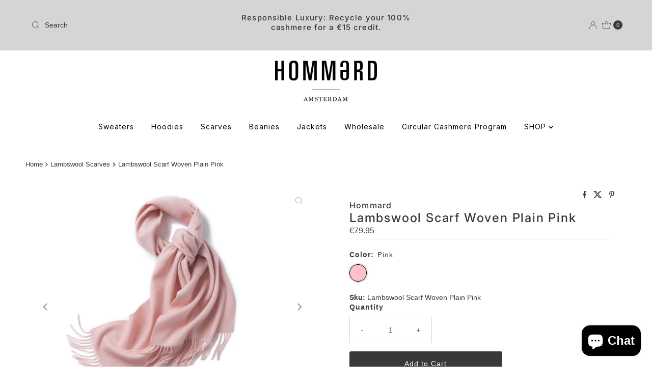

--- FILE ---
content_type: text/plain; charset=utf-8
request_url: https://sp-micro-proxy.b-cdn.net/micro?unique_id=hommard.myshopify.com
body_size: 3552
content:
{"site":{"free_plan_limit_reached":false,"billing_status":null,"billing_active":true,"pricing_plan_required":false,"settings":{"proof_mobile_position":"Bottom","proof_desktop_position":"Bottom Left","proof_pop_size":"default","proof_start_delay_time":1,"proof_time_between":3,"proof_display_time":6,"proof_visible":false,"proof_cycle":true,"proof_mobile_enabled":true,"proof_desktop_enabled":true,"proof_tablet_enabled":null,"proof_locale":"en","proof_show_powered_by":false},"site_integrations":[{"id":"118261","enabled":true,"integration":{"name":"Shopify Add To Cart","handle":"shopify_storefront_add_to_cart","pro":false},"settings":{"proof_onclick_new_tab":null,"proof_exclude_pages":null,"proof_include_pages":[],"proof_display_pages_mode":"excluded","proof_minimum_activity_sessions":null,"proof_height":110,"proof_bottom":10,"proof_top":10,"proof_right":10,"proof_left":10,"proof_background_color":"#FFFFFF","proof_background_image_url":null,"proof_font_color":"#000000","proof_border_radius":40,"proof_padding_top":0,"proof_padding_bottom":0,"proof_padding_left":8,"proof_padding_right":16,"proof_icon_color":null,"proof_icon_background_color":null,"proof_hours_before_obscure":48,"proof_minimum_review_rating":5,"proof_highlights_color":"#fdcb6e","proof_display_review":true,"proof_show_review_on_hover":true,"proof_summary_time_range":1440,"proof_summary_minimum_count":10,"proof_show_media":false,"proof_show_message":false,"proof_media_url":null,"proof_media_position":null,"proof_nudge_click_url":null,"proof_icon_url":null,"proof_icon_mode":null,"proof_icon_enabled":false},"template":{"id":"36","body":{"top":"{{first_name}} in {{city}}, {{province}} {{country}}","middle":"Added to Cart {{product_title}}"},"raw_body":"<top>{{first_name}} in {{city}}, {{province}} {{country}}</top><middle>Added to Cart {{product_title}}</middle>","locale":"en"}},{"id":"118262","enabled":true,"integration":{"name":"Shopify Purchase","handle":"shopify_api_purchase","pro":false},"settings":{"proof_onclick_new_tab":null,"proof_exclude_pages":null,"proof_include_pages":[],"proof_display_pages_mode":"excluded","proof_minimum_activity_sessions":null,"proof_height":110,"proof_bottom":10,"proof_top":10,"proof_right":10,"proof_left":10,"proof_background_color":"#FFFFFF","proof_background_image_url":null,"proof_font_color":"#000000","proof_border_radius":40,"proof_padding_top":0,"proof_padding_bottom":0,"proof_padding_left":8,"proof_padding_right":16,"proof_icon_color":null,"proof_icon_background_color":null,"proof_hours_before_obscure":48,"proof_minimum_review_rating":5,"proof_highlights_color":"#fdcb6e","proof_display_review":true,"proof_show_review_on_hover":true,"proof_summary_time_range":1440,"proof_summary_minimum_count":10,"proof_show_media":false,"proof_show_message":false,"proof_media_url":null,"proof_media_position":null,"proof_nudge_click_url":null,"proof_icon_url":null,"proof_icon_mode":null,"proof_icon_enabled":false},"template":{"id":"4","body":{"top":"{{first_name}} in {{city}}, {{province}} {{country}}","middle":"Purchased {{product_title}}"},"raw_body":"<top>{{first_name}} in {{city}}, {{province}} {{country}}</top><middle>Purchased {{product_title}}</middle>","locale":"en"}}],"events":[{"id":"244185031","created_at":"2026-01-20T00:54:50.783Z","variables":{"first_name":"Someone","city":"Mountain View","province":"California","province_code":"CA","country":"United States","country_code":"US","product_title":"T-Shirt Blue Lobster on chest Pink"},"click_url":"https://www.hommard.com/products/t-shirt-blue-lobster-on-chest-pink","image_url":"https://cdn.shopify.com/s/files/1/1608/6215/products/T-ShirtSmallchestLobsterPink_f3ecdc48-bb5b-44fa-be00-98a2cf4175d0.jpg?v=1638272461","product":{"id":"49090559","product_id":"6636292800606","title":"T-Shirt Blue Lobster on chest Pink","created_at":"2021-11-30T11:40:26.000Z","updated_at":"2026-01-07T15:42:08.125Z","published_at":"2021-11-30T12:03:42.000Z"},"site_integration":{"id":"118261","enabled":true,"integration":{"name":"Shopify Add To Cart","handle":"shopify_storefront_add_to_cart","pro":false},"template":{"id":"36","body":{"top":"{{first_name}} in {{city}}, {{province}} {{country}}","middle":"Added to Cart {{product_title}}"},"raw_body":"<top>{{first_name}} in {{city}}, {{province}} {{country}}</top><middle>Added to Cart {{product_title}}</middle>","locale":"en"}}},{"id":"244184037","created_at":"2026-01-20T00:42:14.416Z","variables":{"first_name":"Someone","city":"Mountain View","province":"California","province_code":"CA","country":"United States","country_code":"US","product_title":"T-Shirt Blue Lobster on chest Pink"},"click_url":"https://www.hommard.com/products/t-shirt-blue-lobster-on-chest-pink","image_url":"https://cdn.shopify.com/s/files/1/1608/6215/products/T-ShirtSmallchestLobsterPink_f3ecdc48-bb5b-44fa-be00-98a2cf4175d0.jpg?v=1638272461","product":{"id":"49090559","product_id":"6636292800606","title":"T-Shirt Blue Lobster on chest Pink","created_at":"2021-11-30T11:40:26.000Z","updated_at":"2026-01-07T15:42:08.125Z","published_at":"2021-11-30T12:03:42.000Z"},"site_integration":{"id":"118261","enabled":true,"integration":{"name":"Shopify Add To Cart","handle":"shopify_storefront_add_to_cart","pro":false},"template":{"id":"36","body":{"top":"{{first_name}} in {{city}}, {{province}} {{country}}","middle":"Added to Cart {{product_title}}"},"raw_body":"<top>{{first_name}} in {{city}}, {{province}} {{country}}</top><middle>Added to Cart {{product_title}}</middle>","locale":"en"}}},{"id":"244068292","created_at":null,"variables":{"first_name":"Someone","city":"Los Angeles","province":"California","province_code":"CA","country":"United States","country_code":"US","product_title":"Cashmere Cardigan black"},"click_url":"https://www.hommard.com/products/black-men-s-cashmere-cardigan","image_url":"https://cdn.shopify.com/s/files/1/1608/6215/files/Black_Cardigan_Italy.jpg?v=1768472939","product":{"id":"1889273","product_id":"1693551067230","title":"Cashmere Cardigan black","created_at":"2019-04-01T12:54:56.000Z","updated_at":"2026-01-21T14:59:54.920Z","published_at":"2016-11-21T15:12:00.000Z"},"site_integration":{"id":"118262","enabled":true,"integration":{"name":"Shopify Purchase","handle":"shopify_api_purchase","pro":false},"template":{"id":"4","body":{"top":"{{first_name}} in {{city}}, {{province}} {{country}}","middle":"Purchased {{product_title}}"},"raw_body":"<top>{{first_name}} in {{city}}, {{province}} {{country}}</top><middle>Purchased {{product_title}}</middle>","locale":"en"}}},{"id":"244067983","created_at":null,"variables":{"first_name":"Someone","city":"Los Angeles","province":"California","province_code":"CA","country":"United States","country_code":"US","product_title":"Cashmere Double Breasted Pea Coat in Seed Stitch Bordeaux Brixen"},"click_url":"https://www.hommard.com/products/cashmere-double-breasted-pea-coat-in-seed-stitch-bordeaux-brixen","image_url":"https://cdn.shopify.com/s/files/1/1608/6215/files/Brixen_Bordeaux_model_at_Coast.jpg?v=1768467953","product":{"id":"65506969","product_id":"15427291709764","title":"Cashmere Double Breasted Pea Coat in Seed Stitch Bordeaux Brixen","created_at":"2026-01-08T16:23:31.575Z","updated_at":"2026-01-17T15:33:43.318Z","published_at":"2026-01-08T16:27:00.000Z"},"site_integration":{"id":"118262","enabled":true,"integration":{"name":"Shopify Purchase","handle":"shopify_api_purchase","pro":false},"template":{"id":"4","body":{"top":"{{first_name}} in {{city}}, {{province}} {{country}}","middle":"Purchased {{product_title}}"},"raw_body":"<top>{{first_name}} in {{city}}, {{province}} {{country}}</top><middle>Purchased {{product_title}}</middle>","locale":"en"}}},{"id":"243903126","created_at":null,"variables":{"first_name":"Someone","city":"Dallas","province":"Texas","province_code":"TX","country":"United States","country_code":"US","product_title":"American flag knitted Cashmere Scarf"},"click_url":"https://www.hommard.com/products/american-flag-cashmere-scarf","image_url":"https://cdn.shopify.com/s/files/1/1608/6215/products/Stars_Stripes_2.jpg?v=1768321419","product":{"id":"31615437","product_id":"4712836694110","title":"American flag knitted Cashmere Scarf","created_at":"2020-08-11T13:49:49.000Z","updated_at":"2026-01-13T16:31:04.754Z","published_at":"2020-08-11T13:57:24.000Z"},"site_integration":{"id":"118261","enabled":true,"integration":{"name":"Shopify Add To Cart","handle":"shopify_storefront_add_to_cart","pro":false},"template":{"id":"36","body":{"top":"{{first_name}} in {{city}}, {{province}} {{country}}","middle":"Added to Cart {{product_title}}"},"raw_body":"<top>{{first_name}} in {{city}}, {{province}} {{country}}</top><middle>Added to Cart {{product_title}}</middle>","locale":"en"}}},{"id":"243873623","created_at":null,"variables":{"first_name":"Someone","city":"Yeongdeungpo-gu","province":"Seoul","province_code":"11","country":"South Korea","country_code":"KR","product_title":"Silk Polo Shirt 5 Buttons Navy St Barths"},"click_url":"https://www.hommard.com/products/silk-polo-shirt-5-buttons-black-st-barths","image_url":"https://cdn.shopify.com/s/files/1/1608/6215/files/St_Barths_Navy_Florence.png?v=1768470009","product":{"id":"50555322","product_id":"6659844178014","title":"Silk Polo Shirt 5 Buttons Navy St Barths","created_at":"2022-03-04T15:40:12.000Z","updated_at":"2026-01-15T09:40:38.454Z","published_at":null},"site_integration":{"id":"118261","enabled":true,"integration":{"name":"Shopify Add To Cart","handle":"shopify_storefront_add_to_cart","pro":false},"template":{"id":"36","body":{"top":"{{first_name}} in {{city}}, {{province}} {{country}}","middle":"Added to Cart {{product_title}}"},"raw_body":"<top>{{first_name}} in {{city}}, {{province}} {{country}}</top><middle>Added to Cart {{product_title}}</middle>","locale":"en"}}},{"id":"243840078","created_at":null,"variables":{"first_name":"Someone","city":"Utrecht","province":null,"province_code":null,"country":"Netherlands","country_code":"NL","product_title":"Cashmere Ribbed Beanie with Eco PomPom Mont Blanc Black"},"click_url":"https://www.hommard.com/products/cashmere-ribbed-beanie-with-eco-pompom-mont-blanc-black","image_url":"https://cdn.shopify.com/s/files/1/1608/6215/products/BeanieRibwithPompomBlackR.jpg?v=1767884684","product":{"id":"48064302","product_id":"6621541367902","title":"Cashmere Ribbed Beanie with Eco PomPom Mont Blanc Black","created_at":"2021-10-08T15:43:05.000Z","updated_at":"2026-01-14T12:48:36.225Z","published_at":null},"site_integration":{"id":"118262","enabled":true,"integration":{"name":"Shopify Purchase","handle":"shopify_api_purchase","pro":false},"template":{"id":"4","body":{"top":"{{first_name}} in {{city}}, {{province}} {{country}}","middle":"Purchased {{product_title}}"},"raw_body":"<top>{{first_name}} in {{city}}, {{province}} {{country}}</top><middle>Purchased {{product_title}}</middle>","locale":"en"}}},{"id":"243693186","created_at":null,"variables":{"first_name":"Someone","city":"San Francisco","province":"California","province_code":"CA","country":"United States","country_code":"US","product_title":"Cashmere Ribbed Beanie with Eco PomPom Mont Blanc Black"},"click_url":"https://www.hommard.com/products/cashmere-ribbed-beanie-with-eco-pompom-mont-blanc-black","image_url":"https://cdn.shopify.com/s/files/1/1608/6215/products/BeanieRibwithPompomBlackR.jpg?v=1767884684","product":{"id":"48064302","product_id":"6621541367902","title":"Cashmere Ribbed Beanie with Eco PomPom Mont Blanc Black","created_at":"2021-10-08T15:43:05.000Z","updated_at":"2026-01-14T12:48:36.225Z","published_at":null},"site_integration":{"id":"118261","enabled":true,"integration":{"name":"Shopify Add To Cart","handle":"shopify_storefront_add_to_cart","pro":false},"template":{"id":"36","body":{"top":"{{first_name}} in {{city}}, {{province}} {{country}}","middle":"Added to Cart {{product_title}}"},"raw_body":"<top>{{first_name}} in {{city}}, {{province}} {{country}}</top><middle>Added to Cart {{product_title}}</middle>","locale":"en"}}},{"id":"243632909","created_at":null,"variables":{"first_name":"Someone","city":"Tilburg","province":"North Brabant","province_code":"NB","country":"Netherlands","country_code":"NL","product_title":"Navy Cashmere Cable Scarf"},"click_url":"https://www.hommard.com/products/navy-cashmere-cable-scarf","image_url":"https://cdn.shopify.com/s/files/1/1608/6215/products/IMG_4947_dcd2a028-dcaf-4cd8-91d9-2f44b9a90854.jpg?v=1561901491","product":{"id":"1890824","product_id":"1693995139166","title":"Navy Cashmere Cable Scarf","created_at":"2019-04-02T10:44:43.000Z","updated_at":"2026-01-08T10:43:15.476Z","published_at":"2016-11-21T16:04:00.000Z"},"site_integration":{"id":"118261","enabled":true,"integration":{"name":"Shopify Add To Cart","handle":"shopify_storefront_add_to_cart","pro":false},"template":{"id":"36","body":{"top":"{{first_name}} in {{city}}, {{province}} {{country}}","middle":"Added to Cart {{product_title}}"},"raw_body":"<top>{{first_name}} in {{city}}, {{province}} {{country}}</top><middle>Added to Cart {{product_title}}</middle>","locale":"en"}}},{"id":"243632750","created_at":null,"variables":{"first_name":"Someone","city":"Utrecht","province":null,"province_code":null,"country":"Netherlands","country_code":"NL","product_title":"Cashmere Ribbed Beanie with Eco PomPom Mont Blanc Black"},"click_url":"https://www.hommard.com/products/cashmere-ribbed-beanie-with-eco-pompom-mont-blanc-black","image_url":"https://cdn.shopify.com/s/files/1/1608/6215/products/BeanieRibwithPompomBlackR.jpg?v=1767884684","product":{"id":"48064302","product_id":"6621541367902","title":"Cashmere Ribbed Beanie with Eco PomPom Mont Blanc Black","created_at":"2021-10-08T15:43:05.000Z","updated_at":"2026-01-14T12:48:36.225Z","published_at":null},"site_integration":{"id":"118262","enabled":true,"integration":{"name":"Shopify Purchase","handle":"shopify_api_purchase","pro":false},"template":{"id":"4","body":{"top":"{{first_name}} in {{city}}, {{province}} {{country}}","middle":"Purchased {{product_title}}"},"raw_body":"<top>{{first_name}} in {{city}}, {{province}} {{country}}</top><middle>Purchased {{product_title}}</middle>","locale":"en"}}},{"id":"243632704","created_at":null,"variables":{"first_name":"Someone","city":"De Bilt","province":"Utrecht","province_code":"UT","country":"Netherlands","country_code":"NL","product_title":"Cashmere V Neck Sweater Bordeaux"},"click_url":"https://www.hommard.com/products/cashmere-v-neck-sweater-bordeaux","image_url":"https://cdn.shopify.com/s/files/1/1608/6215/files/Cashmere_V_Neck_Bordeaux_Malibu.jpg?v=1768471455","product":{"id":"47759809","product_id":"6618392789086","title":"Cashmere V Neck Sweater Bordeaux","created_at":"2021-09-27T12:58:18.000Z","updated_at":"2026-01-15T10:04:18.344Z","published_at":"2021-09-27T12:58:17.000Z"},"site_integration":{"id":"118261","enabled":true,"integration":{"name":"Shopify Add To Cart","handle":"shopify_storefront_add_to_cart","pro":false},"template":{"id":"36","body":{"top":"{{first_name}} in {{city}}, {{province}} {{country}}","middle":"Added to Cart {{product_title}}"},"raw_body":"<top>{{first_name}} in {{city}}, {{province}} {{country}}</top><middle>Added to Cart {{product_title}}</middle>","locale":"en"}}},{"id":"243632562","created_at":null,"variables":{"first_name":"Someone","city":"De Bilt","province":"Utrecht","province_code":"UT","country":"Netherlands","country_code":"NL","product_title":"Cashmere Ribbed Beanie with Eco PomPom Mont Blanc Black"},"click_url":"https://www.hommard.com/products/cashmere-ribbed-beanie-with-eco-pompom-mont-blanc-black","image_url":"https://cdn.shopify.com/s/files/1/1608/6215/products/BeanieRibwithPompomBlackR.jpg?v=1767884684","product":{"id":"48064302","product_id":"6621541367902","title":"Cashmere Ribbed Beanie with Eco PomPom Mont Blanc Black","created_at":"2021-10-08T15:43:05.000Z","updated_at":"2026-01-14T12:48:36.225Z","published_at":null},"site_integration":{"id":"118261","enabled":true,"integration":{"name":"Shopify Add To Cart","handle":"shopify_storefront_add_to_cart","pro":false},"template":{"id":"36","body":{"top":"{{first_name}} in {{city}}, {{province}} {{country}}","middle":"Added to Cart {{product_title}}"},"raw_body":"<top>{{first_name}} in {{city}}, {{province}} {{country}}</top><middle>Added to Cart {{product_title}}</middle>","locale":"en"}}},{"id":"243597949","created_at":null,"variables":{"first_name":"Someone","city":"Tilburg","province":"North Brabant","province_code":"NB","country":"Netherlands","country_code":"NL","product_title":"Cashmere Ribbed Beanie with Eco PomPom Mont Blanc Black"},"click_url":"https://www.hommard.com/products/cashmere-ribbed-beanie-with-eco-pompom-mont-blanc-black","image_url":"https://cdn.shopify.com/s/files/1/1608/6215/products/BeanieRibwithPompomBlackR.jpg?v=1767884684","product":{"id":"48064302","product_id":"6621541367902","title":"Cashmere Ribbed Beanie with Eco PomPom Mont Blanc Black","created_at":"2021-10-08T15:43:05.000Z","updated_at":"2026-01-14T12:48:36.225Z","published_at":null},"site_integration":{"id":"118261","enabled":true,"integration":{"name":"Shopify Add To Cart","handle":"shopify_storefront_add_to_cart","pro":false},"template":{"id":"36","body":{"top":"{{first_name}} in {{city}}, {{province}} {{country}}","middle":"Added to Cart {{product_title}}"},"raw_body":"<top>{{first_name}} in {{city}}, {{province}} {{country}}</top><middle>Added to Cart {{product_title}}</middle>","locale":"en"}}},{"id":"243399847","created_at":null,"variables":{"first_name":"Someone","city":"Helsinki","province":"Uusimaa","province_code":"18","country":"Finland","country_code":"FI","product_title":"Silk Polo Shirt 5 Buttons Navy St Barths"},"click_url":"https://www.hommard.com/products/silk-polo-shirt-5-buttons-black-st-barths","image_url":"https://cdn.shopify.com/s/files/1/1608/6215/files/St_Barths_Navy_Florence.png?v=1768470009","product":{"id":"50555322","product_id":"6659844178014","title":"Silk Polo Shirt 5 Buttons Navy St Barths","created_at":"2022-03-04T15:40:12.000Z","updated_at":"2026-01-15T09:40:38.454Z","published_at":null},"site_integration":{"id":"118261","enabled":true,"integration":{"name":"Shopify Add To Cart","handle":"shopify_storefront_add_to_cart","pro":false},"template":{"id":"36","body":{"top":"{{first_name}} in {{city}}, {{province}} {{country}}","middle":"Added to Cart {{product_title}}"},"raw_body":"<top>{{first_name}} in {{city}}, {{province}} {{country}}</top><middle>Added to Cart {{product_title}}</middle>","locale":"en"}}},{"id":"243365787","created_at":null,"variables":{"first_name":"Someone","city":"Miami","province":"Florida","province_code":"FL","country":"United States","country_code":"US","product_title":"Silk Polo Shirt 5 Buttons Navy St Barths"},"click_url":"https://www.hommard.com/products/mens-silk-polo-shirt-5-buttons","image_url":"https://cdn.shopify.com/s/files/1/1608/6215/files/St_Barths_Navy_Florence.png?v=1768470050","product":{"id":"1890183","product_id":"9446925127","title":"Silk Polo Shirt 5 Buttons Navy St Barths","created_at":"2016-11-24T15:41:28.000Z","updated_at":"2026-01-15T09:40:52.669Z","published_at":"2016-11-24T14:51:00.000Z"},"site_integration":{"id":"118261","enabled":true,"integration":{"name":"Shopify Add To Cart","handle":"shopify_storefront_add_to_cart","pro":false},"template":{"id":"36","body":{"top":"{{first_name}} in {{city}}, {{province}} {{country}}","middle":"Added to Cart {{product_title}}"},"raw_body":"<top>{{first_name}} in {{city}}, {{province}} {{country}}</top><middle>Added to Cart {{product_title}}</middle>","locale":"en"}}},{"id":"243116988","created_at":null,"variables":{"first_name":"Someone","city":"Shuluutayn Hiid","province":"Ömnögovĭ","province_code":"053","country":"Mongolia","country_code":"MN","product_title":"Lambswool Scarf Woven Plain Red"},"click_url":"https://www.hommard.com/products/lambswool-scarf-woven-plain-red","image_url":"https://cdn.shopify.com/s/files/1/1608/6215/products/11WoolScarfPlainRed.jpg?v=1633697279","product":{"id":"48058847","product_id":"6621476585566","title":"Lambswool Scarf Woven Plain Red","created_at":"2021-10-08T12:46:52.000Z","updated_at":"2026-01-07T16:26:25.458Z","published_at":"2021-10-08T12:46:52.000Z"},"site_integration":{"id":"118261","enabled":true,"integration":{"name":"Shopify Add To Cart","handle":"shopify_storefront_add_to_cart","pro":false},"template":{"id":"36","body":{"top":"{{first_name}} in {{city}}, {{province}} {{country}}","middle":"Added to Cart {{product_title}}"},"raw_body":"<top>{{first_name}} in {{city}}, {{province}} {{country}}</top><middle>Added to Cart {{product_title}}</middle>","locale":"en"}}},{"id":"242958004","created_at":null,"variables":{"first_name":"Someone","city":"Marchaevo","province":"Sofia-Capital","province_code":"22","country":"Bulgaria","country_code":"BG","product_title":"Cashmere Ribbed Beanie with Eco PomPom Mont Blanc Caramel"},"click_url":"https://www.hommard.com/products/cashmere-ribbed-beanie-with-eco-pompom-mont-blanc-caramel","image_url":"https://cdn.shopify.com/s/files/1/1608/6215/products/BeanieRibwithPompomCaramelnew.jpg?v=1636634047","product":{"id":"48669196","product_id":"6630205751390","title":"Cashmere Ribbed Beanie with Eco PomPom Mont Blanc Caramel","created_at":"2021-11-10T11:53:49.000Z","updated_at":"2026-01-09T11:41:04.920Z","published_at":"2021-11-11T12:35:23.000Z"},"site_integration":{"id":"118261","enabled":true,"integration":{"name":"Shopify Add To Cart","handle":"shopify_storefront_add_to_cart","pro":false},"template":{"id":"36","body":{"top":"{{first_name}} in {{city}}, {{province}} {{country}}","middle":"Added to Cart {{product_title}}"},"raw_body":"<top>{{first_name}} in {{city}}, {{province}} {{country}}</top><middle>Added to Cart {{product_title}}</middle>","locale":"en"}}},{"id":"242249497","created_at":null,"variables":{"first_name":"Someone","city":"Reading","province":"Pennsylvania","province_code":"PA","country":"United States","country_code":"US","product_title":"American flag knitted Cashmere Scarf"},"click_url":"https://www.hommard.com/products/american-flag-cashmere-scarf","image_url":"https://cdn.shopify.com/s/files/1/1608/6215/products/Stars_Stripes_2.jpg?v=1768321419","product":{"id":"31615437","product_id":"4712836694110","title":"American flag knitted Cashmere Scarf","created_at":"2020-08-11T13:49:49.000Z","updated_at":"2026-01-13T16:31:04.754Z","published_at":"2020-08-11T13:57:24.000Z"},"site_integration":{"id":"118261","enabled":true,"integration":{"name":"Shopify Add To Cart","handle":"shopify_storefront_add_to_cart","pro":false},"template":{"id":"36","body":{"top":"{{first_name}} in {{city}}, {{province}} {{country}}","middle":"Added to Cart {{product_title}}"},"raw_body":"<top>{{first_name}} in {{city}}, {{province}} {{country}}</top><middle>Added to Cart {{product_title}}</middle>","locale":"en"}}},{"id":"242231467","created_at":null,"variables":{"first_name":"Someone","city":"Almere","province":null,"province_code":null,"country":"Netherlands","country_code":"NL","product_title":"Cashmere V Neck Sweater Jeans Blue"},"click_url":"https://www.hommard.com/products/cashmere-v-neck-sweater-jeans","image_url":"https://cdn.shopify.com/s/files/1/1608/6215/products/V_jeans_d79bec65-ddbf-4796-97cb-4fbaf78b615b.jpg?v=1646478734","product":{"id":"50563032","product_id":"6659966042206","title":"Cashmere V Neck Sweater Jeans Blue","created_at":"2022-03-05T11:09:32.000Z","updated_at":"2026-01-07T15:20:18.175Z","published_at":null},"site_integration":{"id":"118262","enabled":true,"integration":{"name":"Shopify Purchase","handle":"shopify_api_purchase","pro":false},"template":{"id":"4","body":{"top":"{{first_name}} in {{city}}, {{province}} {{country}}","middle":"Purchased {{product_title}}"},"raw_body":"<top>{{first_name}} in {{city}}, {{province}} {{country}}</top><middle>Purchased {{product_title}}</middle>","locale":"en"}}},{"id":"242228824","created_at":null,"variables":{"first_name":"Someone","city":"Almere Stad","province":"Flevoland","province_code":"FL","country":"Netherlands","country_code":"NL","product_title":"Cashmere V Neck Sweater Jeans Blue"},"click_url":"https://www.hommard.com/products/cashmere-v-neck-sweater-jeans","image_url":"https://cdn.shopify.com/s/files/1/1608/6215/products/V_jeans_d79bec65-ddbf-4796-97cb-4fbaf78b615b.jpg?v=1646478734","product":{"id":"50563032","product_id":"6659966042206","title":"Cashmere V Neck Sweater Jeans Blue","created_at":"2022-03-05T11:09:32.000Z","updated_at":"2026-01-07T15:20:18.175Z","published_at":null},"site_integration":{"id":"118261","enabled":true,"integration":{"name":"Shopify Add To Cart","handle":"shopify_storefront_add_to_cart","pro":false},"template":{"id":"36","body":{"top":"{{first_name}} in {{city}}, {{province}} {{country}}","middle":"Added to Cart {{product_title}}"},"raw_body":"<top>{{first_name}} in {{city}}, {{province}} {{country}}</top><middle>Added to Cart {{product_title}}</middle>","locale":"en"}}},{"id":"242218021","created_at":null,"variables":{"first_name":"Someone","city":"Duivendrecht","province":"North Holland","province_code":"NH","country":"The Netherlands","country_code":"NL","product_title":"Lambswool Scarf Woven Plain Light Blue"},"click_url":"https://www.hommard.com/products/lambswool-scarf-woven-plain-light-blue","image_url":"https://cdn.shopify.com/s/files/1/1608/6215/products/20WoolScarfPlainLightBlue.jpg?v=1633697485","product":{"id":"48058877","product_id":"6621477208158","title":"Lambswool Scarf Woven Plain Light Blue","created_at":"2021-10-08T12:50:31.000Z","updated_at":"2026-01-07T16:24:50.302Z","published_at":"2021-10-08T12:50:31.000Z"},"site_integration":{"id":"118261","enabled":true,"integration":{"name":"Shopify Add To Cart","handle":"shopify_storefront_add_to_cart","pro":false},"template":{"id":"36","body":{"top":"{{first_name}} in {{city}}, {{province}} {{country}}","middle":"Added to Cart {{product_title}}"},"raw_body":"<top>{{first_name}} in {{city}}, {{province}} {{country}}</top><middle>Added to Cart {{product_title}}</middle>","locale":"en"}}},{"id":"242004544","created_at":null,"variables":{"first_name":"Someone","city":"Hudson Falls","province":"New York","province_code":"NY","country":"United States","country_code":"US","product_title":"Cashmere Polo Neck Sweater Porter Black"},"click_url":"https://www.hommard.com/products/men-s-cashmere-polo-neck-sweater-porter-black","image_url":"https://cdn.shopify.com/s/files/1/1608/6215/files/Porter_Black_London.jpg?v=1768471550","product":{"id":"47756924","product_id":"6618337902686","title":"Cashmere Polo Neck Sweater Porter Black","created_at":"2021-09-27T09:21:33.000Z","updated_at":"2026-01-15T10:05:52.561Z","published_at":"2021-09-27T09:21:32.000Z"},"site_integration":{"id":"118261","enabled":true,"integration":{"name":"Shopify Add To Cart","handle":"shopify_storefront_add_to_cart","pro":false},"template":{"id":"36","body":{"top":"{{first_name}} in {{city}}, {{province}} {{country}}","middle":"Added to Cart {{product_title}}"},"raw_body":"<top>{{first_name}} in {{city}}, {{province}} {{country}}</top><middle>Added to Cart {{product_title}}</middle>","locale":"en"}}},{"id":"241922116","created_at":null,"variables":{"first_name":"Someone","city":"Hoeven","province":"North Brabant","province_code":"NB","country":"Netherlands","country_code":"NL","product_title":"Check Lambswool Scarf Woven Black White"},"click_url":"https://www.hommard.com/products/check-lambswool-scarf-woven-black-white","image_url":"https://cdn.shopify.com/s/files/1/1608/6215/products/LambswoolScarfCheckBlackWhite.jpg?v=1636111245","product":{"id":"48557493","product_id":"6628458070110","title":"Check Lambswool Scarf Woven Black White","created_at":"2021-11-04T09:37:26.000Z","updated_at":"2026-01-07T15:52:37.377Z","published_at":"2026-01-07T15:50:16.000Z"},"site_integration":{"id":"118261","enabled":true,"integration":{"name":"Shopify Add To Cart","handle":"shopify_storefront_add_to_cart","pro":false},"template":{"id":"36","body":{"top":"{{first_name}} in {{city}}, {{province}} {{country}}","middle":"Added to Cart {{product_title}}"},"raw_body":"<top>{{first_name}} in {{city}}, {{province}} {{country}}</top><middle>Added to Cart {{product_title}}</middle>","locale":"en"}}},{"id":"241491542","created_at":null,"variables":{"first_name":"Someone","city":"Helsinki","province":"Uusimaa","province_code":"18","country":"Finland","country_code":"FI","product_title":"Silk Polo Shirt 5 Buttons Navy St Barths"},"click_url":"https://www.hommard.com/products/silk-polo-shirt-5-buttons-black-st-barths","image_url":"https://cdn.shopify.com/s/files/1/1608/6215/files/St_Barths_Navy_Florence.png?v=1768470009","product":{"id":"50555322","product_id":"6659844178014","title":"Silk Polo Shirt 5 Buttons Navy St Barths","created_at":"2022-03-04T15:40:12.000Z","updated_at":"2026-01-15T09:40:38.454Z","published_at":null},"site_integration":{"id":"118261","enabled":true,"integration":{"name":"Shopify Add To Cart","handle":"shopify_storefront_add_to_cart","pro":false},"template":{"id":"36","body":{"top":"{{first_name}} in {{city}}, {{province}} {{country}}","middle":"Added to Cart {{product_title}}"},"raw_body":"<top>{{first_name}} in {{city}}, {{province}} {{country}}</top><middle>Added to Cart {{product_title}}</middle>","locale":"en"}}},{"id":"241460471","created_at":null,"variables":{"first_name":"Someone","city":"Falkenstein","province":"Saxony","province_code":"SN","country":"Germany","country_code":"DE","product_title":"Silk Polo Shirt 5 Buttons Navy St Barths"},"click_url":"https://www.hommard.com/products/silk-polo-shirt-5-buttons-black-st-barths","image_url":"https://cdn.shopify.com/s/files/1/1608/6215/files/St_Barths_Navy_Florence.png?v=1768470009","product":{"id":"50555322","product_id":"6659844178014","title":"Silk Polo Shirt 5 Buttons Navy St Barths","created_at":"2022-03-04T15:40:12.000Z","updated_at":"2026-01-15T09:40:38.454Z","published_at":null},"site_integration":{"id":"118261","enabled":true,"integration":{"name":"Shopify Add To Cart","handle":"shopify_storefront_add_to_cart","pro":false},"template":{"id":"36","body":{"top":"{{first_name}} in {{city}}, {{province}} {{country}}","middle":"Added to Cart {{product_title}}"},"raw_body":"<top>{{first_name}} in {{city}}, {{province}} {{country}}</top><middle>Added to Cart {{product_title}}</middle>","locale":"en"}}}]}}